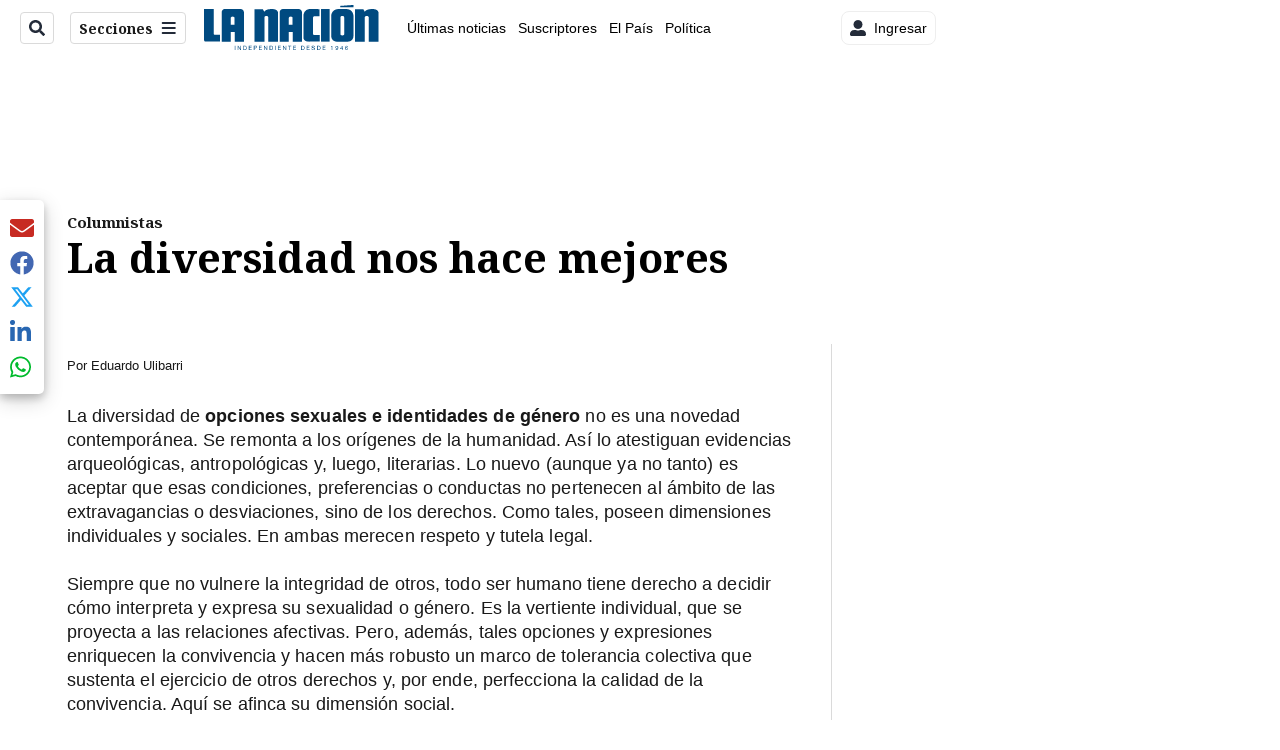

--- FILE ---
content_type: application/javascript; charset=utf-8
request_url: https://fundingchoicesmessages.google.com/f/AGSKWxVDmzh4bUvnuUAR77oY1zpYJxeTC0PMu2GoyGUKzPf3nM2CvKbpqTDCMomiGiMynp9sZfLEBvF3ncD_mSqiD54DUYVBxQQpRcLHPW8ooomivfdCZ1WsRc1sei7vvz7ERIF_2h1sjUr0RWv4FAU2wK5PoX0RluT5JavXClDY_KuFd44WlGx_ASla6Ug8/_/ad_fixedad./adscript?/ads_300_/promoloaddisplay?/general/ads
body_size: -1289
content:
window['94d98294-b356-42fa-bf16-e87a8ec9a0a6'] = true;